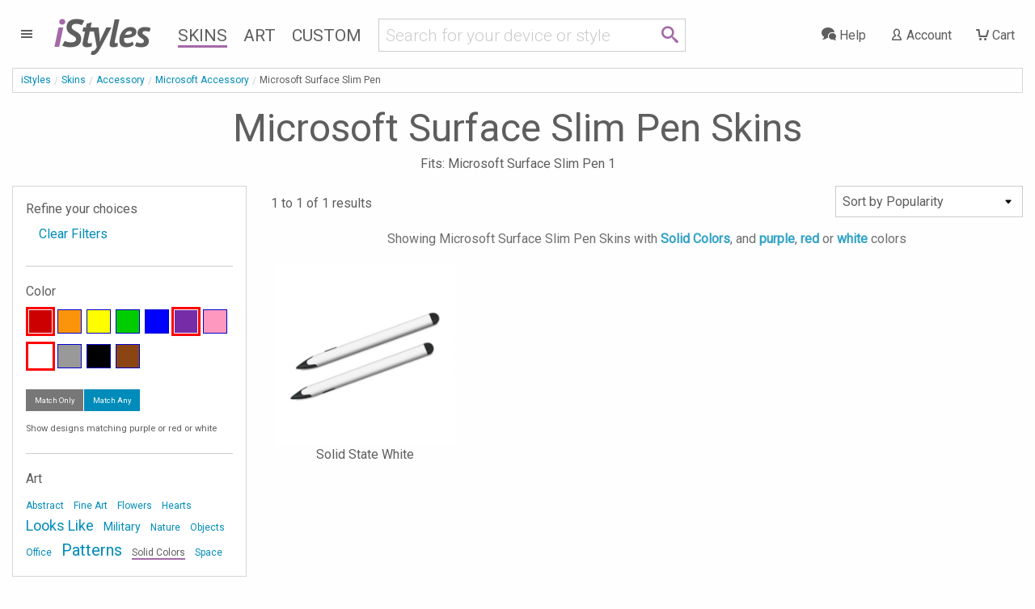

--- FILE ---
content_type: text/html; charset=UTF-8
request_url: https://www.istyles.com/skins/accessory/microsoft-accessory/microsoft-surface-slim-pen/?color=-purple-red-white&view=popularity&tag=-solidcolors
body_size: 8891
content:
<!DOCTYPE html><html xml:lang="en" id="istyles" lang="en">
<head itemscope itemtype="https://schema.org/WebSite"><title itemprop="name">Microsoft Surface Slim Pen Skins and Covers | iStyles</title><meta name="description" content="iStyles your Microsoft Surface Slim Pen 1 with Microsoft Surface Slim Pen Skins. Vibrant, premium quality decal, scratch protection with no bulk." /><link rel="start" href="https://www.istyles.com/" title="iStyles | Skins, Cases and Sleeves. Personalize your device. It's yours." /><link rel="shortcut icon" href="/favicon.ico" /><link title="iStyles RSS Feed" href="https://blog.istyles.com/rss" type="application/rss+xml" rel="alternate" /><link rel="shortcut icon" href="/favicon.ico" type="image/x-icon" /><meta property="og:site_name" content="iStyles" /><meta property="og:title" content="Microsoft Surface Slim Pen Skins and Covers" /><meta itemprop="name" content="Microsoft Surface Slim Pen Skins and Covers" /><meta itemprop="description" content="iStyles your Microsoft Surface Slim Pen 1 with Microsoft Surface Slim Pen Skins. Vibrant, premium quality decal, scratch protection with no bulk." /><meta property="og:image" content="https://cloud.istyles.com/images/Skins/MSPEN/500/MSPEN-BLACK-MARBLE.jpg" /><link rel="image_src" href="https://cloud.istyles.com/images/Skins/MSPEN/500/MSPEN-BLACK-MARBLE.jpg" /><meta itemprop="image" content="https://cloud.istyles.com/images/Skins/MSPEN/500/MSPEN-BLACK-MARBLE.jpg" /><link rel="canonical" href="https://www.istyles.com/skins/accessory/microsoft-accessory/microsoft-surface-slim-pen/" itemprop="url" /><meta http-equiv="Content-Type" content="text/html; charset=iso-8859-1"><meta http-equiv="Content-Security-Policy" content="default-src 'self'; img-src 'self' *.istyles.com www.paypalobjects.com *.paypal.com fonts.gstatic.com c.bing.com *.clarity.ms d33v4339jhl8k0.cloudfront.net beacon-v2.helpscout.net *.iubenda.com ssl.gstatic.com www.gstatic.com *.google-analytics.com *.analytics.google.com *.googletagmanager.com *.g.doubleclick.net *.google.com *.google.ca *.google.co.uk *.google.de *.google.fr i.ytimg.com data:; media-src 'self' beacon-v2.helpscout.net; font-src 'self' fonts.gstatic.com fonts.googleapis.com data:; connect-src 'self' omvkkm2thl-dsn.algolia.net omvkkm2thl-1.algolianet.com omvkkm2thl-2.algolianet.com *.stripe.com *.paypal.com maps.googleapis.com o38593.ingest.us.sentry.io o38593.ingest.sentry.io *.amplitude.com *.clarity.ms *.google-analytics.com *.analytics.google.com *.googletagmanager.com *.g.doubleclick.net *.google.com *.google.ca *.google.co.uk *.google.de *.google.fr *.videodelivery.net *.cloudflarestream.com beaconapi.helpscout.net chatapi.helpscout.net d3hb14vkzrxvla.cloudfront.net *.iubenda.com; frame-src 'self' js.stripe.com hooks.stripe.com www.paypalobjects.com *.paypal.com designer.printlane.com *.videodelivery.net *.cloudflarestream.com platform.twitter.com www.youtube-nocookie.com *.iubenda.com www.googletagmanager.com; script-src 'self' omvkkm2thl-dsn.algolia.net omvkkm2thl-2.algolianet.com cdnjs.cloudflare.com static.cloudflareinsights.com embed.videodelivery.net js.stripe.com www.paypal.com www.paypalobjects.com designer.printlane.com maps.googleapis.com *.sentry-cdn.com cdn.amplitude.com platform.twitter.com c.bing.com *.clarity.ms beacon-v2.helpscout.net *.iubenda.com tagmanager.google.com *.googletagmanager.com 'nonce-HukFVS4iKUHXDpvhhe' 'unsafe-eval' dataLayer:; style-src 'self' 'unsafe-inline' fonts.googleapis.com *.iubenda.com tagmanager.google.com *.googletagmanager.com; "><meta http-equiv="Feature-Policy" content="camera 'none'; geolocation 'none'"><meta http-equiv="Permissions-Policy" content="camera=(), geolocation=(), microphone=()"><meta http-equiv="Referrer-Policy" content="origin, origin-when-cross-origin"><meta http-equiv="X-Content-Type-Options" content="nosniff"><meta http-equiv="X-XSS-Protection" content="1; mode=block"><link rel="stylesheet" type="text/css" href="/css/istyles_v3_331-blessed1.css" /><link rel="stylesheet" type="text/css" href="/css/istyles_v3_331.css" /><script nonce="HukFVS4iKUHXDpvhhe" id="iscriptheader">WebFontConfig={custom:{families:['iconmoon'],urls:['/css/fonts_v1_30.css']},google:{families:['Roboto:300,400:latin','PT+Sans:700italic:latin']}};(function(d){var wf=d.createElement('script'),s=d.scripts[0];wf.src='/js/webfont_v1_6_26.js';s.parentNode.insertBefore(wf, s);})(document);(function(w,d,s,l,i){w[l]=w[l]||[];w[l].push({'gtm.start':new Date().getTime(),event:'gtm.js'});var f=d.getElementsByTagName(s)[0],j=d.createElement(s),dl=l!='dataLayer'?'&l='+l:'';j.async=true;j.src='https://www.googletagmanager.com/gtm.js?id='+i+dl;var n=d.querySelector('[nonce]');n&&j.setAttribute('nonce',n.nonce||n.getAttribute('nonce'));f.parentNode.insertBefore(j,f);})(window,document,'script','dataLayer','GTM-WMFR6JPQ');var iconsent_experience=false;var iconsent_measurement=false;var iconsent_marketing=false;uat=window.navigator.userAgent;if(uat.match("bot")==null&&uat.match("ahrefs")==null&&uat.match("Bot")==null&&uat.match("appengine")==null&&uat.match("Barkrowler")==null&&uat.match("spider")==null&&uat.match("CensysInspect")==null&&uat.match("Cincraw")==null&&uat.match("claudebot")==null&&uat.match("crawler")==null&&uat.match("Daum")==null&&uat.match("external")==null&&uat.match("duckduckgo")==null&&uat.match("facebook")==null&&uat.match("Fedora")==null&&uat.match("Geedo")==null&&uat.match("Go-http-client")==null&&uat.match("gpt")==null&&uat.match("ImagesiftBot")==null&&uat.match("infotiger")==null&&uat.match("Java")==null&&uat.match("mojeek")==null&&uat.match("neeva")==null&&uat.match("openai")==null&&uat.match("Owler")==null&&uat.match("perplexity")==null&&uat.match("petal")==null&&uat.match("pinterest")==null&&uat.match("PREMSGO")==null&&uat.match("qwant")==null&&uat.match("robot")==null&&uat.match("seekport")==null&&uat.match("semrush")==null&&uat.match("seo")==null&&uat.match("sogou")==null&&uat.match("senuto")==null&&uat.match("Telegram")==null&&uat.match("test")==null&&uat.match("Test")==null&&uat.match("TwitterBot")==null&&uat.match("yandex")==null&&uat.match("archive")==null&&uat.match("Zeno")==null&&uat.match("wp_is_mobile")==null){var _iub=_iub||[];_iub.csConfiguration={"askConsentAtCookiePolicyUpdate":true,"countryDetection":true,"enableFadp":true,"enableLgpd":true,"enableUspr":true,"gdprAppliesGlobally":false,"lang":"en","lgpdAppliesGlobally":false,"perPurposeConsent":true,"reloadOnConsent":true,"googleConsentMode":"template","emitGtmEvents":true,"siteId":209748,"usprPurposes":"s,sh,adv","cookiePolicyId":183101,"banner":{"acceptButtonCaptionColor":"white","acceptButtonColor":"#008CBA","acceptButtonDisplay":true,"backgroundColor":"white","closeButtonRejects":true,"customizeButtonCaptionColor":"#4D4D4D","customizeButtonColor":"#CCCCCC","customizeButtonDisplay":true,"explicitWithdrawal":true,"listPurposes":true,"position":"float-bottom-center","rejectButtonColor":"#008CBA","rejectButtonDisplay":true,"showPurposesToggles":true,"slideDown":false,"textColor":"black"},"callback":{onPreferenceFirstExpressed:function(preference){$.ajax({url:"/sy_ac?action=consent",type:"POST"});},onPreferenceExpressedOrNotNeeded:function(preference){dataLayer.push({iconsent_ccpa_opted_out:_iub.cs.api.isCcpaOptedOut()});if(!preference){iconsent_experience=true;iconsent_measurement=true;iconsent_marketing=true;dataLayer.push({event:"iconsent_preference_not_needed"});}else{if(preference.consent===true){iconsent_experience=true;iconsent_measurement=true;iconsent_marketing=true;dataLayer.push({event:"iconsent_given"});}else if(preference.consent===false){iconsent_experience=false;iconsent_measurement=false;iconsent_marketing=false;dataLayer.push({event:"iconsent_rejected"});}else if(preference.purposes){iconsent_experience=preference.purposes[3];iconsent_measurement=preference.purposes[4];iconsent_marketing=preference.purposes[5];for(var purposeId in preference.purposes){if(preference.purposes[purposeId]){dataLayer.push({event:"iconsent_given_purpose_"+purposeId});}}}}}}};}</script><script type="text/javascript" src="//cdn.iubenda.com/cs/gpp/stub.js"></script><script type="text/javascript" src="//cdn.iubenda.com/cs/iubenda_cs.js" charset="UTF-8" async></script><script src="https://designer.printlane.com/js/include.js"></script><script src="/js/modernizr_v2_8_3.js"></script><!--[if lt IE 9]><script src="https://cdnjs.cloudflare.com/ajax/libs/html5shiv/3.7.3/html5shiv.js"></script><![endif]--><link rel="preconnect" href="https://cloud.istyles.com"><link rel="dns-prefetch" href="https://cloud.istyles.com"><meta property="fb:app_id" content="110888975618216" /><meta name="theme-color" content="#A46AA8"><link rel="icon" sizes="192x192" href="/images/i_192x192.png"><meta name="viewport" content="width=device-width, initial-scale=1.0" /></head><body><noscript><iframe src="https://www.googletagmanager.com/ns.html?id=GTM-WMFR6JPQ"height="0" width="0" style="display:none;visibility:hidden"></iframe></noscript><div class="off-canvas-wrapper"><div class="off-canvas-wrapper-inner" data-off-canvas-wrapper><div class="off-canvas position-left" id="iStylesMenu" data-off-canvas><img src="https://cloud.istyles.com/images/loading_64.gif"></div><div class="off-canvas-content" data-off-canvas-content><header id="header"><div id="menu-wrap" class="leftnav-wrap"><div id="menu-toggle" class="leftnav"><a class="leftnav-icon"><i class="icon-menu"></i></div></div><div id="site-logo"><a href="https://www.istyles.com/"><span class="ipurple">i</span>Styles</a></div><nav id="nav-wrap" class="hide-for-small-only"><ul id="nav"><li><a href="https://www.istyles.com/skins/" class="navhead navskin active">Skins</a></li><li><a href="https://www.istyles.com/designs/" class="navhead navart">Art</a></li><li><a href="https://www.istyles.com/customize/" class="navhead navcustom">Custom</a></li></ul></nav><div id="nav-cart-wrap" class="rightnav-wrap"><div id="nav-cart" class="rightnav"><a href="https://www.istyles.com/cart" id="cart-count"></a><a class="rightnav-icon" href="https://www.istyles.com/cart"><i class="icon-cart"></i><span class="show-large-up"> Cart</span></a></div></div><div id="nav-account-wrap" class="rightnav-wrap"><div id="nav-account" class="rightnav"><a class="rightnav-icon" href="https://www.istyles.com/account"><i class="icon-user"></i><span class="show-xlarge-up"> Account</span></a></div></div><div id="nav-help-wrap" class="rightnav-wrap"><div id="nav-help" class="rightnav"><a class="rightnav-icon help-center" href="#"><i class="icon-bubbles"></i><span class="show-xlarge-up"> Help</span></a></div></div><div id="nav-searchbar" class="searchbarRow"><div id="searchbarfield"><div class="row"><div class="small-10 columns"><form id="searchbarForm" action="/"><input class="searchbarQuery icon-search" type="text" name="q" id="searchbar" autocomplete="off" spellcheck="false" autocorrect="off"></form></div><div class="small-2 columns searchIcon"><span class="icon-search"></span></div></div></div><div id="searchsuggest"><ul id="searchsuggestions" class="vertical menu"><li><a href="/find/dji+avata+2" class="searchcomplete" value="dji avata 2"><i class="icon-idea"></i> dji avata 2</a></li><li><a href="/find/dji+mini+4+pro" class="searchcomplete" value="dji mini 4 pro"><i class="icon-idea"></i> dji mini 4 pro</a></li><li><a href="/find/dji+air+3" class="searchcomplete" value="dji air 3"><i class="icon-idea"></i> dji air 3</a></li><li><a href="/find/dji+fpv" class="searchcomplete" value="dji fpv"><i class="icon-idea"></i> dji fpv</a></li><li><a href="/find/dji+avata" class="searchcomplete" value="dji avata"><i class="icon-idea"></i> dji avata</a></li><li><a href="/find/iphone+15+pro" class="searchcomplete" value="iphone 15 pro"><i class="icon-idea"></i> iphone 15 pro</a></li><li><a href="/find/ipad+pro+12" class="searchcomplete" value="ipad pro 12"><i class="icon-idea"></i> ipad pro 12</a></li><li><a href="/find/nintendo+switch+2" class="searchcomplete" value="nintendo switch 2"><i class="icon-idea"></i> nintendo switch 2</a></li><li><a href="/find/macbook+apple" class="searchcomplete" value="macbook apple"><i class="icon-idea"></i> macbook apple</a></li></ul></div></div></header><div id="searchHeader"><ul id="searchbreadcrumb" class="breadcrumbs"><li><a href="https://www.istyles.com/">iStyles</a></li><li id="searchHeaderParent"></li><li class="searchHeaderTitle"></li></ul><div class="devicelist" id="searchTitles"><h3 id="searchHeaderH1" class="searchHeaderTitle"></h3><div id="searchHeaderRating"></div><h6 id="searchHeaderFits"></h6></div></div><div id="cyos-searchhead" style="display:none;"></div><div class="searchbarResults"><div class="closeSearchdiv"><a class="closeSearch">&#215;</a></div><div id="primaryResults" class="row categorypage"><div id="productResults" class="small-12 medium-8 medium-push-4 large-9 large-push-3 columns"><div class="row optionsdiv"><div class="small-12 medium-7 large-9 columns showing searchcount"></div><form name="searchsort"><div class="small-12 medium-5 large-3 columns show-for-medium searchsort"></div></form></div><div class="searchinfodiv" data-sticky-container><div class="searchinfo sticky" data-sticky data-options="stickTo:top;stickyOn:small;marginTop:0;" data-anchor="searchProducts"></div></div><section id="searchProducts" class="devices"><div id="pagination-mobile" class="pagination-centered"></div><div class="productsResult prid"></div></section><div class="noResult callout alert"></div><div id="searchPagination" class="pagination-centered"><ul class="searchPagination pagination" role="navigation" aria-label="Pagination"></ul></div></div><div id="productFilters" class="small-12 medium-4 medium-pull-8 large-3 large-pull-9 columns"><div id="searchFacets" class="categorypanel searchcategorypanel"><div class="productlistfilter narrowFacet">Refine your choices</div><ul class="menu vertical"><li class="facetexist"><a class="resetFacets">Clear Filters</a></li></ul><div class="searchFacets"></div><button class="show-for-small-only close-button" data-close aria-label="Close" type="button"><span aria-hidden="true">&times;</span></button></div></div></div><div id="secondaryResults" class="row categorypage"><div class="small-12 medium-4 large-3 columns"><div id="searchCategories" class="categorypanel"><h3>Matching categories</h3><ul class="categoriesResult menu vertical"></ul></div></div><div class="small-12 medium-8 large-9 columns"><div id="searchDesigns" class="devices"><h3>Matching designs</h3><p>Select a design, then select the device that you would like to style.</p><div class="designsResult prid"></div></div></div></div><div class="noResult2 callout"></div></div><div id="searchReviews"></div><div class="notSearch"><ol itemscope itemtype="https://schema.org/BreadcrumbList" id="breadcrumb" class="breadcrumbs"><li><a href="https://www.istyles.com/">iStyles</a></li><li itemprop="itemListElement" itemscope
      itemtype="https://schema.org/ListItem"><a href="https://www.istyles.com/skins/" itemprop="item"><span itemprop="name">Skins</span></a><meta itemprop="position" content="1" /></li><li itemprop="itemListElement" itemscope
      itemtype="https://schema.org/ListItem"><a href="https://www.istyles.com/skins/accessory/" itemprop="item"><span itemprop="name">Accessory</span></a><meta itemprop="position" content="2" /></li><li itemprop="itemListElement" itemscope
      itemtype="https://schema.org/ListItem"><a href="https://www.istyles.com/skins/accessory/microsoft-accessory/" itemprop="item"><span itemprop="name">Microsoft Accessory</span></a><meta itemprop="position" content="3" /></li><li itemprop="itemListElement" itemscope
      itemtype="https://schema.org/ListItem"><span itemprop="name">Microsoft Surface Slim Pen</span><meta itemprop="position" content="4" /></li></ol><div class="devicelist"><h1>Microsoft Surface Slim Pen Skins</h1><h2 class="fits">Fits: Microsoft Surface Slim Pen 1</h2></div><div class="row categorypage"><div class="small-12 medium-8 medium-push-4 large-9 large-push-3 columns"><div class="row"><div class="small-12 columns productlist"><a></a><div class="row optionsdiv"><div class="small-12 medium-7 large-9 columns showing">1 to 1 of 1 results</div><form name="sortby" action="#" method="get"><div class="small-12 medium-5 large-3 columns show-for-medium sortby"><select name="sort" class="sortbylist"><option value='/skins/accessory/microsoft-accessory/microsoft-surface-slim-pen/?view=popularity&color=-purple-red-white&tag=-solidcolors' selected>Sort by Popularity</option><option value='/skins/accessory/microsoft-accessory/microsoft-surface-slim-pen/?view=freshness&color=-purple-red-white&tag=-solidcolors' >Sort by Latest</option><option value='/skins/accessory/microsoft-accessory/microsoft-surface-slim-pen/?view=name&color=-purple-red-white&tag=-solidcolors' inactive>Sort by Name</option></select></div></form></div><div id="pagination-mobile" class="pagination-centered"></div><div id="productList"><div class='filtertextdiv' data-sticky-container><div class='filtertext sticky' data-sticky data-options='stickTo:top; stickyOn:small;' data-margin-top='0' data-anchor='productList'>Showing Microsoft Surface Slim Pen Skins with <span class="filteroption">Solid Colors</span>, and <span class="filteroption"></span><span class="filteroption">purple</span>, <span class="filteroption">red</span> or <span class="filteroption">white</span> colors</div></div><div class="prid"><div class="column"><a href="/skins/accessory/microsoft-accessory/microsoft-surface-slim-pen/solid-state-white-microsoft-surface-slim-pen-skin-p-504288.html" name="Solid State White Microsoft Surface Slim Pen Skin"><img src="//cloud.istyles.com/images/Skins/MSPEN/150/MSPEN-SS-WHT.jpg" data-echo="//cloud.istyles.com/images/Skins/MSPEN/500/MSPEN-SS-WHT.jpg" alt="Solid State White Microsoft Surface Slim Pen Skin" width="500" height="500" /><br />Solid State White</a></div></div></div></div></div></div><div class="small-12 medium-4 medium-pull-8 large-3 large-pull-9 columns"><div id="sidenav" class="categorypanel"><div class="productlistfilter">Refine your choices</div><ul class="menu vertical"><li><a href="/skins/accessory/microsoft-accessory/microsoft-surface-slim-pen/">Clear Filters</a></li></ul><div class="productlistfilter"><hr><h3>Color</h3><div id="sc-block"><div class="scs"><a href="/skins/accessory/microsoft-accessory/microsoft-surface-slim-pen/?color=-purple-white&view=popularity&tag=-solidcolors" rel="nofollow" style="background:#c00;display:block" title="Red"> </a></div><div class="sc"><a href="/skins/accessory/microsoft-accessory/microsoft-surface-slim-pen/?color=-purple-red-white-orange&view=popularity&tag=-solidcolors" rel="nofollow" style="background:#fb940b;display:block" title="Orange"> </a></div><div class="sc"><a href="/skins/accessory/microsoft-accessory/microsoft-surface-slim-pen/?color=-purple-red-white-yellow&view=popularity&tag=-solidcolors" rel="nofollow" style="background:#ff0;display:block" title="Yellow"> </a></div><div class="sc"><a href="/skins/accessory/microsoft-accessory/microsoft-surface-slim-pen/?color=-purple-red-white-green&view=popularity&tag=-solidcolors" rel="nofollow" style="background:#0c0;display:block" title="Green"> </a></div><div class="sc"><a href="/skins/accessory/microsoft-accessory/microsoft-surface-slim-pen/?color=-purple-red-white-blue&view=popularity&tag=-solidcolors" rel="nofollow" style="background:#00f;display:block" title="Blue"> </a></div><div class="scs"><a href="/skins/accessory/microsoft-accessory/microsoft-surface-slim-pen/?color=-red-white&view=popularity&tag=-solidcolors" rel="nofollow" style="background:#762ca7;display:block" title="Purple"> </a></div><div class="sc"><a href="/skins/accessory/microsoft-accessory/microsoft-surface-slim-pen/?color=-purple-red-white-pink&view=popularity&tag=-solidcolors" rel="nofollow" style="background:#ff98bf;display:block" title="Pink"> </a></div><div class="scs"><a href="/skins/accessory/microsoft-accessory/microsoft-surface-slim-pen/?color=-purple-red&view=popularity&tag=-solidcolors" rel="nofollow" style="background:#fff;display:block" title="White"> </a></div><div class="sc"><a href="/skins/accessory/microsoft-accessory/microsoft-surface-slim-pen/?color=-purple-red-white-gray&view=popularity&tag=-solidcolors" rel="nofollow" style="background:#999;display:block" title="Gray"> </a></div><div class="sc"><a href="/skins/accessory/microsoft-accessory/microsoft-surface-slim-pen/?color=-purple-red-white-black&view=popularity&tag=-solidcolors" rel="nofollow" style="background:#000;display:block" title="Black"> </a></div><div class="sc"><a href="/skins/accessory/microsoft-accessory/microsoft-surface-slim-pen/?color=-purple-red-white-brown&view=popularity&tag=-solidcolors" rel="nofollow" style="background:#8B4513;display:block" title="Brown"> </a></div></div><div class="tiny button-group"><a class="button secondary" rel="nofollow" href="/skins/accessory/microsoft-accessory/microsoft-surface-slim-pen/?color=_purple_red_white&tag=-solidcolors&view=popularity">Match Only</a><a class="button " rel="nofollow" href="/skins/accessory/microsoft-accessory/microsoft-surface-slim-pen/?color=-purple-red-white&tag=-solidcolors&view=popularity">Match Any</a></div><span class="filteropinfo">Show designs matching purple or red or white<span></div><div class="productlistfilter"><hr><h3>Art</h3><div class="clouddiv"><ul id="tagcloud"><li><a href="/skins/accessory/microsoft-accessory/microsoft-surface-slim-pen/?tag=-solidcolors-abstract&view=popularity&color=-purple-red-white" rel="nofollow" class="w1 inactive">Abstract</a></li> <li><a href="/skins/accessory/microsoft-accessory/microsoft-surface-slim-pen/?tag=-solidcolors-fineart&view=popularity&color=-purple-red-white" rel="nofollow" class="w1 inactive">Fine Art</a></li> <li><a href="/skins/accessory/microsoft-accessory/microsoft-surface-slim-pen/?tag=-solidcolors-flowers&view=popularity&color=-purple-red-white" rel="nofollow" class="w1 inactive">Flowers</a></li> <li><a href="/skins/accessory/microsoft-accessory/microsoft-surface-slim-pen/?tag=-solidcolors-hearts&view=popularity&color=-purple-red-white" rel="nofollow" class="w1 inactive">Hearts</a></li> <li><a href="/skins/accessory/microsoft-accessory/microsoft-surface-slim-pen/?tag=-solidcolors-lookslike&view=popularity&color=-purple-red-white" rel="nofollow" class="w4 inactive">Looks Like</a></li> <li><a href="/skins/accessory/microsoft-accessory/microsoft-surface-slim-pen/?tag=-solidcolors-military&view=popularity&color=-purple-red-white" rel="nofollow" class="w2 inactive">Military</a></li> <li><a href="/skins/accessory/microsoft-accessory/microsoft-surface-slim-pen/?tag=-solidcolors-nature&view=popularity&color=-purple-red-white" rel="nofollow" class="w1 inactive">Nature</a></li> <li><a href="/skins/accessory/microsoft-accessory/microsoft-surface-slim-pen/?tag=-solidcolors-objects&view=popularity&color=-purple-red-white" rel="nofollow" class="w1 inactive">Objects</a></li> <li><a href="/skins/accessory/microsoft-accessory/microsoft-surface-slim-pen/?tag=-solidcolors-office&view=popularity&color=-purple-red-white" rel="nofollow" class="w1 inactive">Office</a></li> <li><a href="/skins/accessory/microsoft-accessory/microsoft-surface-slim-pen/?tag=-solidcolors-patterns&view=popularity&color=-purple-red-white" rel="nofollow" class="w5 inactive">Patterns</a></li> <li><a href="/skins/accessory/microsoft-accessory/microsoft-surface-slim-pen/?view=popularity&color=-purple-red-white" rel="nofollow" class="w1 active">Solid Colors</a></li> <li><a href="/skins/accessory/microsoft-accessory/microsoft-surface-slim-pen/?tag=-solidcolors-space&view=popularity&color=-purple-red-white" rel="nofollow" class="w1 inactive">Space</a></li> </ul></div></div></div><div class="categorypanel"><h2>What are Microsoft Surface Slim Pen Skins?</h2><p>Skins are premium grade decals that feature <b>stunning, vibrant</b> graphics printed on <b>high quality cast vinyl</b>.</p><p>Each Microsoft Surface Slim Pen Skin covers your Microsoft Surface Slim Pen 1, provides low profile protection with <b>no bulk</b> and helps <b>protect from scratches</b>. The unique weaved adhesive allows for <b>fast, easy</b> and accurate application, and <b>goo-free</b> removal. </p><p>Wrap your Microsoft Surface Slim Pen 1 and make it uniquely yours.</p></div><div class="categorypanel"><h3>Similar categories</h3><ul class="menu vertical"><li><div class="current"><span>Microsoft Surface Slim Pen Skins</span></div><ul class="differencedetail square"><li>Premium adhesive based cast vinyl, looks like part of the device</li><li>Material: Cast vinyl</li></ul></li><li><a href="/skins/accessory/microsoft-accessory/microsoft-surface-pen/">Microsoft Surface Pen Skins</a><ul class="differencedetail square"><li>Premium adhesive based cast vinyl, looks like part of the device</li><li>Material: Cast vinyl</li></ul></li></ul></div><p class="categoryupdated">Updated on 3 September 2021</p></div></div><script nonce='HukFVS4iKUHXDpvhhe'>dataLayer.push({ecommerce:null});dataLayer.push({event:'view_item_list',ecommerce:{item_list_name:'Microsoft Surface Slim Pen Skins',items: [{item_id:'MSPEN-SS-WHT'}]}});</script></div><div id="cyosSmall" class="reveal partialreveal" data-reveal><h2 class="prodName">Customize </h2><div id="cyosReveal"></div><p class="cyosLoading"><img src="//cloud.istyles.com/images/loading_64.gif" /></p><button class="close-button" data-close aria-label="Close" type="button"><span aria-hidden="true">&times;</span></button></div><div id="istyles-action"><div id="istyles-action-button"><span class="icon-cart" title="Shopping Cart"></span></div><div id="istyles-action-badge"></div></div><div class="recommendations"></div><div class="recentlyViewed"></div><div class="reviews-wrap"><div class="row" id="review"><div class="small-12 columns"><a href="https://www.istyles.com/reviews"><blockquote>Michael was particularly pleasant to work with. Every step of the way he was very attentive and helpful. He paid attention to every detail. Probably the best customer service experience I have ever had. Wonderful. :)<cite>A. PINERO, United States</cite></blockquote></a></div><div class="small-12 columns reviewlink"><a href="https://www.istyles.com/reviews">Read more reviews</a></div></div></div></div></div></div><div class="sub-footer-wrap">
<div class="row" id="devices-footer"><div class="small-6 medium-4 large-2 columns"><h4>Create Yours</h4><ul><li><a href="/customize/custom-drone-skins/">Custom Drone Skins</a></li><li><a href="/customize/custom-laptop-skins/">Custom Laptop Skins</a></li><li><a href="/customize/custom-nintendo-skins/">Custom Nintendo Skins</a></li><li><a href="/customize/custom-playstation-skins/">Custom PlayStation Skins</a></li><li><a href="/customize/custom-tablet-skins/">Custom Tablet Skins</a></li><li><a href="/customize/custom-xbox-skins/">Custom Xbox Skins</a></li><li><a href="/customize/custom-iphone-skins/">Custom iPhone Skins</a></li><li><a href="/customize/">Customize Other Skins</a></li></ul></div><div class="small-6 medium-4 large-2 columns"><h4>Drone</h4><ul><li><a href="/skins/drone/dji-air-3-series/">DJI Air 3 Skins</a></li><li><a href="/skins/drone/dji-avata-2/">DJI Avata 2 Skins</a></li><li><a href="/skins/drone/dji-fpv-combo/">DJI FPV Combo Skins</a></li><li><a href="/skins/drone/dji-goggles/dji-goggles-2/">DJI Goggles 2 Skins</a></li><li><a href="/skins/drone/dji-goggles/dji-goggles-3/">DJI Goggles 3 Skins</a></li><li><a href="/skins/drone/dji-goggles/dji-goggles-n3/">DJI Goggles N3 Skins</a></li><li><a href="/skins/drone/dji-mini-4-pro/">DJI Mini 4 Pro Skins</a></li><li><a href="/skins/drone/">Other Drone Skins</a></li></ul></div><div class="small-6 medium-4 large-2 columns"><h4>Phone</h4><ul><li><a href="/skins/phone/samsung/samsung-galaxy-s23-series/">Galaxy S23 Skins</a></li><li><a href="/skins/phone/samsung/samsung-galaxy-z-fold7/">Galaxy Z Fold7 Skins</a></li><li><a href="/skins/phone/google-pixel/google-pixel-10-series/">Google Pixel 10 Skins</a></li><li><a href="/skins/phone/google-pixel/google-pixel-9-series/">Google Pixel 9 Skins</a></li><li><a href="/skins/phone/apple-iphone/iphone-15-series/">iPhone 15 Skins</a></li><li><a href="/skins/phone/apple-iphone/iphone-16-series/">iPhone 16 Skins</a></li><li><a href="/skins/phone/apple-iphone/iphone-17-series/">iPhone 17 Skins</a></li><li><a href="/skins/phone/">Other Phone Skins</a></li></ul></div><div class="small-6 medium-4 large-2 columns"><h4>Laptop</h4><ul><li><a href="/skins/laptop/laptop-universal-fit/">Laptop Skins</a></li><li><a href="/skins/laptop/apple-macbook/">MacBook Skins</a></li><li><a href="/skins/laptop/microsoft-surface/microsoft-surface-book-series/">Surface Book Skins</a></li><li><a href="/skins/laptop/microsoft-surface/microsoft-surface-go/">Surface Go Skins</a></li><li><a href="/skins/laptop/microsoft-surface/microsoft-surface-laptop-series/">Surface Laptop Skins</a></li><li><a href="/skins/laptop/microsoft-surface/microsoft-surface-pro-series/">Surface Pro Skins</a></li><li><a href="/skins/laptop/">Other Laptop Skins</a></li></ul></div><div class="small-6 medium-4 large-2 columns"><h4>Tablet</h4><ul><li><a href="/skins/tablet/apple-ipad-series/">Apple iPad Skins</a></li><li><a href="/skins/tablet/amazon-fire-tablet-series/">Fire Tablet Skins</a></li><li><a href="/skins/tablet/amazon-kindle-series/">Kindle Skins</a></li><li><a href="/skins/tablet/kobo/kobo-clara-2e/">Kobo Clara 2E Skins</a></li><li><a href="/skins/tablet/kobo/kobo-libra-colour/">Kobo Libra Colour Skins</a></li><li><a href="/skins/accessory/ipad-accessory/magic-keyboard-for-ipad-series/">Magic Keyboard iPad Skins</a></li><li><a href="/skins/accessory/ipad-accessory/smart-folio-for-ipad-series/">Smart Folio iPad Skins</a></li><li><a href="/skins/tablet/">Other Tablet Skins</a></li></ul></div><div class="small-6 medium-4 large-2 columns"><h4>Gaming</h4><ul><li><a href="/skins/gaming/nintendo/nintendo-3ds-xl/">Nintendo 3DS XL Skins</a></li><li><a href="/skins/gaming/nintendo/nintendo-3ds-xl-original/">Nintendo 3DS XL Skins</a></li><li><a href="/skins/gaming/nintendo/nintendo-switch-2/">Nintendo Switch 2 Skins</a></li><li><a href="/skins/gaming/sony-playstation/playstation-5-controller/">PlayStation 5 Controller Skins</a></li><li><a href="/skins/gaming/sony-playstation/playstation-vita/">PlayStation Vita Skins</a></li><li><a href="/skins/gaming/nintendo/wii/">Wii Skins</a></li><li><a href="/skins/gaming/nintendo/wii-nunchuk-remote/">Wii Nunchuk Remote Skins</a></li><li><a href="/skins/gaming/">Other Gaming Skins</a></li></ul></div></div><hr>	<div class="row" id="sub-footer">
		<div class="about medium-12 large-5 columns">
			<h3 class="istyles-logo"><a href="https://www.istyles.com/">iStyles</a></h3>
			<p>Satisfying your need to customize the look of all your devices, since 2004. iStyles is a fashion accessories provider for consumer electronics such as drones, MacBooks, Microsoft Surfaces, Kindles, iPhones and more. With coverage for 484 devices and a collection of 1184 designs, iStyles is the global one-stop brand that people turn to when they want to personalize their gadgets and differentiate themselves from the crowd.</p>
		</div>
		<div class="medium-12 large-7 columns">
			<div class="row small-collapse">
								<div class="footersection1 medium-4 columns">
					<div class="row">
						<div class="small-3 medium-12 columns icon icon-direction help-center"></div>
						<div class="small-9 medium-12 columns"><h4 class="help-center">Useful Info</h4><ul>
							<li><a href="https://help.istyles.com/category/8-shopping-and-ordering" class="help-shopping">Shopping and ordering</a></li>
							<li><a href="https://help.istyles.com/category/83-shipping-and-delivery" class="help-shipping">Shipping and delivery</a></li>
							<li><a href="https://help.istyles.com/category/54-payment" class="help-payment">Payment methods</a></li>
							<li><a href="https://help.istyles.com/category/69-returns-and-exchanges" class="help-return">Returns and refunds</a></li>
						</ul></div>
					</div>
				</div>
				<div class="footersection medium-4 columns">
					<div class="row">
						<div class="small-3 medium-12 columns icon icon-bubbles help-center"></div>
						<div class="small-9 medium-12 columns"><h4 class="help-center">Need Help?</h4><ul>
							<li><a href="#" class="help-aianswers">AI Answers</a></li>
							<li><a href="https://help.istyles.com/">Knowledge Base</a></li>
							<li><a href="https://www.istyles.com/account">Check order status</a></li>
							<li><a href="https://help.istyles.com/category/81-contact-us" class="help-contact">Contact us</a></li>
						</ul></div>
					</div>
				</div>
								<div class="footersection medium-4 columns">
					<div class="row large-collapse">
						<div class="small-3 medium-11 medium-offset-1 columns icon icon-tag"></div>
						<div class="small-9 medium-11 medium-offset-1 columns"><h4>Newsletter</h4>
							<div class="newssignupform"><p>Sign up for new product announcements and get 15% off your first order!</p>
								<form name="newsForm" method="POST" id="newsForm" data-abide><div class="row newssignupwrap"><div class="small-11 medium-7 columns signup signuperror"><input type="email" name="email" placeholder="Your email" id="newsemail" pattern="email" required><span class="form-error">Please enter your email address</span></div><div class="small-12 medium-5 columns signup"><a class="newsletterbutton">Sign up</a></div></div></form>
							</div>
							<p class="newssignupstatus"></p>
						</div>
					</div>
				</div>
							</div>
		</div>
	</div>
</div>

<footer class="footer-wrap">
<div id="footer" class="row">
	<div class="small-12 medium-5 medium-push-7 large-7 large-push-5 columns footer-right">
		<div class="footer-social">
			<div class="social-link"><a rel="me" href="https://www.facebook.com/iStyles" target="social"><span class="icon-facebook" title="Facebook"></span>Facebook</a></div>
			<div class="social-link"><a rel="me" href="https://www.instagram.com/istylescom/" target="social"><span class="icon-instagram" title="Instagram"></span>Instagram</a></div>
			<div class="social-link"><a rel="me" href="https://bsky.app/profile/istyles.com" target="social"><span class="icon-bluesky" title="Bluesky"></span>Bluesky</a></div>
			<div class="social-link"><a rel="me" href="https://www.threads.com/@istylescom" target="social"><span class="icon-threads" title="Threads"></span>Threads</a></div>
		</div>
	</div>
	<div class="small-12 medium-7 medium-pull-5 large-5 large-pull-7 columns footer-left">
		<div class="small-12 small-centered columns">
			<div class="istyles-logo"><a href="https://www.istyles.com/">iStyles</a></div>
			<ul class="footer-links">
				<li><a href="https://www.istyles.com/aboutus">About</a></li>
				<li><a href="https://www.istyles.com/reviews">Reviews</a></li>
				<li><a href="https://www.istyles.com/redeem">Redeem</a></li>
				<li><a href="https://help.istyles.com/article/79-contact-us" class="help-contact">Contact</a></li>
			</ul>
			<div class="copyright">&copy; 2004&ndash;2026 iStyles&reg; Pte. Ltd. All rights reserved. <span class="copyrightdash">- </span><span class="copyrightbr"><a href="https://www.istyles.com/terms">Terms</a> - <a href="https://www.istyles.com/copyright">Copyright</a> - <a href="https://www.istyles.com/privacy">Privacy Policy</a></span><br><span><a href='#' class='iubenda-cs-preferences-link'>Your Privacy Choices</a></span><span style="display:none"> - <a href='#' class='iubenda-cs-uspr-link'>Notice at Collection</a></span></div>
		</div>
	</div>
</div>
</footer>

<script src="/js/jq.js"></script><script src="/js/istyles_v3_269.js"></script><script async defer src="/js/footer_v3_26.js"></script><script nonce="HukFVS4iKUHXDpvhhe" data-cfasync="false">var isFrontPage=0;var searchEngine=0;</script><script defer src="https://static.cloudflareinsights.com/beacon.min.js/vcd15cbe7772f49c399c6a5babf22c1241717689176015" integrity="sha512-ZpsOmlRQV6y907TI0dKBHq9Md29nnaEIPlkf84rnaERnq6zvWvPUqr2ft8M1aS28oN72PdrCzSjY4U6VaAw1EQ==" data-cf-beacon='{"version":"2024.11.0","token":"5701aaa9553a41d6855194b9d1441e62","server_timing":{"name":{"cfCacheStatus":true,"cfEdge":true,"cfExtPri":true,"cfL4":true,"cfOrigin":true,"cfSpeedBrain":true},"location_startswith":null}}' crossorigin="anonymous"></script>
</body>
</html>
